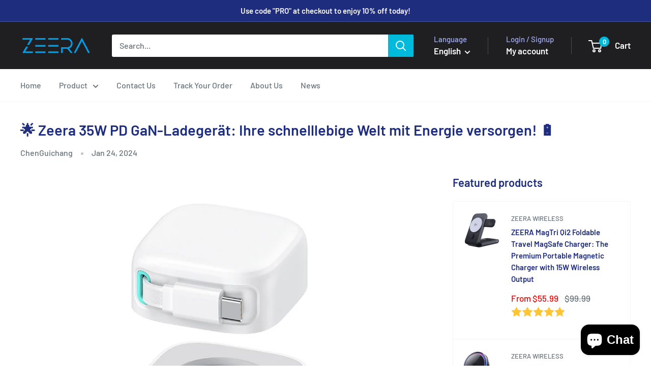

--- FILE ---
content_type: text/html; charset=utf-8
request_url: https://www.google.com/recaptcha/api2/aframe
body_size: 268
content:
<!DOCTYPE HTML><html><head><meta http-equiv="content-type" content="text/html; charset=UTF-8"></head><body><script nonce="oXY0tjqkSsgZbPWLJvPgSw">/** Anti-fraud and anti-abuse applications only. See google.com/recaptcha */ try{var clients={'sodar':'https://pagead2.googlesyndication.com/pagead/sodar?'};window.addEventListener("message",function(a){try{if(a.source===window.parent){var b=JSON.parse(a.data);var c=clients[b['id']];if(c){var d=document.createElement('img');d.src=c+b['params']+'&rc='+(localStorage.getItem("rc::a")?sessionStorage.getItem("rc::b"):"");window.document.body.appendChild(d);sessionStorage.setItem("rc::e",parseInt(sessionStorage.getItem("rc::e")||0)+1);localStorage.setItem("rc::h",'1769937032670');}}}catch(b){}});window.parent.postMessage("_grecaptcha_ready", "*");}catch(b){}</script></body></html>